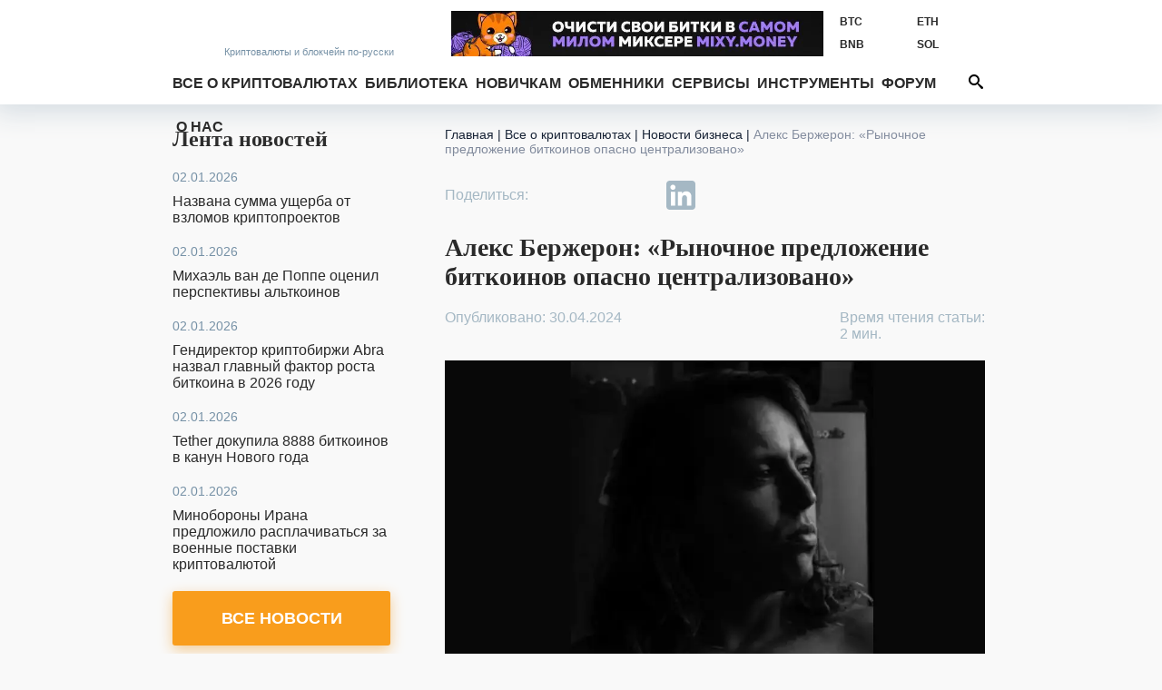

--- FILE ---
content_type: text/html; charset=utf-8
request_url: https://bits.media/aleks-berzheron-rynochnoe-predlozhenie-bitkoinov-opasno-tsentralizovano/
body_size: 15920
content:
<!DOCTYPE html>
<html lang="ru">
<head prefix="og: http://ogp.me/ns# fb: http://ogp.me/ns/fb# article: http://ogp.me/ns/article#">
	<link rel="shortcut icon" href="/favicon.ico" type="image/x-icon">
    <link rel="icon" href="/favicon.svg" type="image/svg+xml" sizes="120x120">

	<link rel="preconnect" href="https://mc.yandex.ru">
	<link rel="preconnect" href="https://mc.webvisor.org">
    <link rel="dns-prefetch" href="https://mc.yandex.ru">
    <link rel="dns-prefetch" href="https://mc.webvisor.org">

	<link rel="preconnect" href="https://cdn.jsdelivr.net/npm/yandex-metrica-watch/tag.js">
	<link rel="dns-prefetch" href="https://cdn.jsdelivr.net/npm/yandex-metrica-watch/tag.js">
	<link rel="preconnect" href="//www.google-analytics.com/">
	<link rel="dns-prefetch" href="//www.google-analytics.com/">
	<title>Алекс Бержерон: «Рыночное предложение биткоинов опасно централизовано» - Bits Media</title>

	<meta http-equiv="Content-Type" content="text/html; charset=UTF-8" />
<meta name="description" content="Алекс Бержерон: «Рыночное предложение биткоинов опасно централизовано»" />
<script data-skip-moving="true">(function(w, d) {var v = w.frameCacheVars = {"CACHE_MODE":"HTMLCACHE","storageBlocks":[],"dynamicBlocks":{"y0XwfU":"d41d8cd98f00","Hi6znE":"d41d8cd98f00","subscribe-form":"9be925c4b33c","2DJmFo":"d41d8cd98f00","ALOAcH":"d41d8cd98f00","Zg1Ab0":"d41d8cd98f00","MoecjV":"d41d8cd98f00","mC1eNv":"d41d8cd98f00","lQF6VC":"d41d8cd98f00","NBkVCP":"d41d8cd98f00","vhh5NV":"d41d8cd98f00","2io3mK":"d41d8cd98f00","SyEEG1":"d41d8cd98f00","pVYwEG":"d41d8cd98f00","2BYcdT":"d41d8cd98f00","uMP05O":"d41d8cd98f00","hG8wzQ":"d41d8cd98f00","bB3l5w":"d41d8cd98f00","3edcRS":"d41d8cd98f00"},"AUTO_UPDATE":true,"AUTO_UPDATE_TTL":120,"version":2};var inv = false;if (v.AUTO_UPDATE === false){if (v.AUTO_UPDATE_TTL && v.AUTO_UPDATE_TTL > 0){var lm = Date.parse(d.lastModified);if (!isNaN(lm)){var td = new Date().getTime();if ((lm + v.AUTO_UPDATE_TTL * 1000) >= td){w.frameRequestStart = false;w.preventAutoUpdate = true;return;}inv = true;}}else{w.frameRequestStart = false;w.preventAutoUpdate = true;return;}}var r = w.XMLHttpRequest ? new XMLHttpRequest() : (w.ActiveXObject ? new w.ActiveXObject("Microsoft.XMLHTTP") : null);if (!r) { return; }w.frameRequestStart = true;var m = v.CACHE_MODE; var l = w.location; var x = new Date().getTime();var q = "?bxrand=" + x + (l.search.length > 0 ? "&" + l.search.substring(1) : "");var u = l.protocol + "//" + l.host + l.pathname + q;r.open("GET", u, true);r.setRequestHeader("BX-ACTION-TYPE", "get_dynamic");r.setRequestHeader("X-Bitrix-Composite", "get_dynamic");r.setRequestHeader("BX-CACHE-MODE", m);r.setRequestHeader("BX-CACHE-BLOCKS", v.dynamicBlocks ? JSON.stringify(v.dynamicBlocks) : "");if (inv){r.setRequestHeader("BX-INVALIDATE-CACHE", "Y");}try { r.setRequestHeader("BX-REF", d.referrer || "");} catch(e) {}if (m === "APPCACHE"){r.setRequestHeader("BX-APPCACHE-PARAMS", JSON.stringify(v.PARAMS));r.setRequestHeader("BX-APPCACHE-URL", v.PAGE_URL ? v.PAGE_URL : "");}r.onreadystatechange = function() {if (r.readyState != 4) { return; }var a = r.getResponseHeader("BX-RAND");var b = w.BX && w.BX.frameCache ? w.BX.frameCache : false;if (a != x || !((r.status >= 200 && r.status < 300) || r.status === 304 || r.status === 1223 || r.status === 0)){var f = {error:true, reason:a!=x?"bad_rand":"bad_status", url:u, xhr:r, status:r.status};if (w.BX && w.BX.ready && b){BX.ready(function() {setTimeout(function(){BX.onCustomEvent("onFrameDataRequestFail", [f]);}, 0);});}w.frameRequestFail = f;return;}if (b){b.onFrameDataReceived(r.responseText);if (!w.frameUpdateInvoked){b.update(false);}w.frameUpdateInvoked = true;}else{w.frameDataString = r.responseText;}};r.send();var p = w.performance;if (p && p.addEventListener && p.getEntries && p.setResourceTimingBufferSize){var e = 'resourcetimingbufferfull';var h = function() {if (w.BX && w.BX.frameCache && w.BX.frameCache.frameDataInserted){p.removeEventListener(e, h);}else {p.setResourceTimingBufferSize(p.getEntries().length + 50);}};p.addEventListener(e, h);}})(window, document);</script>
<script data-skip-moving="true">(function(w, d, n) {var cl = "bx-core";var ht = d.documentElement;var htc = ht ? ht.className : undefined;if (htc === undefined || htc.indexOf(cl) !== -1){return;}var ua = n.userAgent;if (/(iPad;)|(iPhone;)/i.test(ua)){cl += " bx-ios";}else if (/Windows/i.test(ua)){cl += ' bx-win';}else if (/Macintosh/i.test(ua)){cl += " bx-mac";}else if (/Linux/i.test(ua) && !/Android/i.test(ua)){cl += " bx-linux";}else if (/Android/i.test(ua)){cl += " bx-android";}cl += (/(ipad|iphone|android|mobile|touch)/i.test(ua) ? " bx-touch" : " bx-no-touch");cl += w.devicePixelRatio && w.devicePixelRatio >= 2? " bx-retina": " bx-no-retina";if (/AppleWebKit/.test(ua)){cl += " bx-chrome";}else if (/Opera/.test(ua)){cl += " bx-opera";}else if (/Firefox/.test(ua)){cl += " bx-firefox";}ht.className = htc ? htc + " " + cl : cl;})(window, document, navigator);</script>

<link href="/bitrix/js/ui/design-tokens/dist/ui.design-tokens.min.css?172114264923463" type="text/css"  rel="stylesheet" />
<link href="/bitrix/js/ui/fonts/opensans/ui.font.opensans.min.css?16754543592320" type="text/css"  rel="stylesheet" />
<link href="/bitrix/js/main/popup/dist/main.popup.bundle.min.css?174949588626598" type="text/css"  rel="stylesheet" />
<link href="/bitrix/cache/css/s1/bits.media/page_6e7c2aa3036429111d31e8caa9cbe206/page_6e7c2aa3036429111d31e8caa9cbe206_v1.css?1749495760229" type="text/css"  rel="stylesheet" />
<link href="/bitrix/cache/css/s1/bits.media/template_41dea404adb00a681d138945abe77b84/template_41dea404adb00a681d138945abe77b84_v1.css?1749495760142490" type="text/css"  data-template-style="true" rel="stylesheet" />






<link href="https://bits.media/aleks-berzheron-rynochnoe-predlozhenie-bitkoinov-opasno-tsentralizovano/" rel="canonical"/>
<link href="https://bits.media/aleks-berzheron-rynochnoe-predlozhenie-bitkoinov-opasno-tsentralizovano/?amp" rel="amphtml"  />
<link rel="preload" as="image" href="https://bits.media/upload/dev2fun.imagecompress/webp/iblock/b1e/7nr20cef5yyh7vgzp5mg2jacf2kas6lg/aleks_berzheron_rynochnoe_predlozhenie_bitkoinov_opasno_tsentralizovano.webp" />
<meta name="twitter:site" content="@bits_media">
<meta name="twitter:image" content="https://bits.media/upload/dev2fun.imagecompress/webp/iblock/b1e/7nr20cef5yyh7vgzp5mg2jacf2kas6lg/aleks_berzheron_rynochnoe_predlozhenie_bitkoinov_opasno_tsentralizovano.webp">
<meta property="og:image" content="https://bits.media/upload/dev2fun.imagecompress/webp/iblock/b1e/7nr20cef5yyh7vgzp5mg2jacf2kas6lg/aleks_berzheron_rynochnoe_predlozhenie_bitkoinov_opasno_tsentralizovano.webp">
<meta property="og:image:secure_url" content="https://bits.media/upload/dev2fun.imagecompress/webp/iblock/b1e/7nr20cef5yyh7vgzp5mg2jacf2kas6lg/aleks_berzheron_rynochnoe_predlozhenie_bitkoinov_opasno_tsentralizovano.webp">
<meta property="og:image:type" content="image/jpg">
<meta property="og:image:width" content="900">
<meta property="og:image:height" content="506">
<meta name="twitter:card" content="summary_large_image">
<meta property="og:type" content="article">
<meta name="article:section" content="Бизнес">
<meta name="article:published_time" content="2024-04-30T15:42:18+03:00">
<meta name="article:modified_time" content="2024-04-30T15:42:18+03:00">
<meta name="article:tag" content="https://bits.media, Биткоин,  Майнинг пул,  Майнинг,  BitMEX,  Coinbase,  F2Pool,  Binance,  Braiins,  Хешрейт,  Poolin">
<meta name="article:author" content="Демури Гойтиев">
<meta property="vk:image" content="https://bits.media/upload/dev2fun.imagecompress/webp/iblock/b1e/7nr20cef5yyh7vgzp5mg2jacf2kas6lg/aleks_berzheron_rynochnoe_predlozhenie_bitkoinov_opasno_tsentralizovano.webp">
<meta property="og:title" content="Алекс Бержерон: «Рыночное предложение биткоинов опасно централизовано»">
<meta name="twitter:title" content="Алекс Бержерон: «Рыночное предложение биткоинов опасно централизовано»">
<meta name="twitter:description" content="Алекс Бержерон: «Рыночное предложение биткоинов опасно централизовано»">
<meta property="og:description" content="Алекс Бержерон: «Рыночное предложение биткоинов опасно централизовано»">
<meta property="og:url" content="https://bits.media/aleks-berzheron-rynochnoe-predlozhenie-bitkoinov-opasno-tsentralizovano/">

	<meta name="viewport" id="viewport" content="width=device-width, initial-scale=1, minimal-ui">
	<meta http-equiv="X-UA-Compatible" content="IE=edge">
	<link rel="alternate" type="application/rss+xml" title="Bits.media RSS Feed" href="https://bits.media/rss2/" />
	
	    <link rel="preload" href="/local/templates/bits.media/fonts/google/roboto/v20/KFOmCnqEu92Fr1Mu5mxKOzY.woff2" as="font" type="font/woff2" crossorigin="anonymous">
    <link rel="preload" href="/local/templates/bits.media/fonts/google/roboto/v20/KFOlCnqEu92Fr1MmWUlfABc4EsA.woff2" as="font" type="font/woff2" crossorigin="anonymous">
    <link rel="preload" href="/local/templates/bits.media/fonts/google/roboto/v20/KFOmCnqEu92Fr1Mu4mxK.woff2" as="font" type="font/woff2" crossorigin="anonymous">
    <link rel="preload" href="/local/templates/bits.media/fonts/google/roboto/v20/KFOlCnqEu92Fr1MmWUlfBBc4.woff2" as="font" type="font/woff2" crossorigin="anonymous">

    <link rel="preload" href="/local/templates/bits.media/fonts/google/ubuntu/v15/4iCv6KVjbNBYlgoCxCvjtGyNL4U.woff2" as="font" type="font/woff2" crossorigin="anonymous">
    <link rel="preload" href="/local/templates/bits.media/fonts/google/ubuntu/v15/4iCv6KVjbNBYlgoCxCvjsGyN.woff2" as="font" type="font/woff2" crossorigin="anonymous">

    
	
				<!-- Google Tag Manager -->
				<!-- End Google Tag Manager -->
	</head>
<body >
			<!-- Google Tag Manager (noscript) -->
		<noscript><iframe src="https://www.googletagmanager.com/ns.html?id=GTM-KNSHMSV"
		height="0" width="0" style="display:none;visibility:hidden"></iframe></noscript>
		<!-- End Google Tag Manager (noscript) -->
	
<header>
	<div class="wo">
		<a href="/" class="logo">
			<span></span>
			<span><span>Криптовалюты</span><span> и блокчейн по-русски</span></span>
		</a>
				<div class="rates trader-line__items">
				<div class="rates-item trader-line__item" data-cryptocurrency-code="BTC">
						<a href="https://bits.media/price/btc/usdt/">
				<div class="rates-label trader-line__item-status-change rates-">BTC</div>
				<div class="rates-value trader-line__item-price"></div>
			</a>
		</div>
				<div class="rates-item trader-line__item" data-cryptocurrency-code="ETH">
						<a href="https://bits.media/price/eth/usdt/">
				<div class="rates-label trader-line__item-status-change rates-">ETH</div>
				<div class="rates-value trader-line__item-price"></div>
			</a>
		</div>
				<div class="rates-item trader-line__item" data-cryptocurrency-code="BNB">
						<a href="https://bits.media/price/bnb/usdt/">
				<div class="rates-label trader-line__item-status-change rates-">BNB</div>
				<div class="rates-value trader-line__item-price"></div>
			</a>
		</div>
				<div class="rates-item trader-line__item" data-cryptocurrency-code="SOL">
						<a href="https://bits.media/price/sol/usdt/">
				<div class="rates-label trader-line__item-status-change rates-">SOL</div>
				<div class="rates-value trader-line__item-price"></div>
			</a>
		</div>
				<div class="rates-item trader-line__item" data-cryptocurrency-code="DOT">
						<a href="https://bits.media/price/dot/usdt/">
				<div class="rates-label trader-line__item-status-change rates-">DOT</div>
				<div class="rates-value trader-line__item-price"></div>
			</a>
		</div>
				<div class="rates-item trader-line__item" data-cryptocurrency-code="DOGE">
						<a href="https://bits.media/price/doge/usdt/">
				<div class="rates-label trader-line__item-status-change rates-">DOGE</div>
				<div class="rates-value trader-line__item-price"></div>
			</a>
		</div>
			</div>
			<div id="sticky-box">
			<div id="bt-menu">☰</div>
			<div class="main-nav" id="main-nav">
									<a href="/" class="small-logo"></a>
								<ul class="mmain" itemscope itemtype="https://www.schema.org/SiteNavigationElement">
    	<li class="has-sub">
		<a href="/cryptocurrency/" itemprop="url">Все о криптовалютах</a>
		<div>
			<ul>
        			<li><a href="/russia/" itemprop="url">В России</a></li>
					<li><a href="/bitcoin/" itemprop="url">Биткоин</a></li>
					<li><a href="/mining/" itemprop="url"> Майнинг</a></li>
					<li><a href="/blockchain/" itemprop="url">Блокчейн</a></li>
					<li><a href="/ico/" itemprop="url">ICO и токены</a></li>
					<li><a href="/forks/" itemprop="url">Форки и альткоины</a></li>
					<li><a href="/security/" itemprop="url">Безопасность</a></li>
					<li><a href="/business/" itemprop="url">Бизнес</a></li>
					<li><a href="/politics/" itemprop="url">Политика</a></li>
					<li><a href="/events/" itemprop="url">Мероприятия</a></li>
					<li><a href="/quiz/" itemprop="url">Квизы</a></li>
					<li><a href="/pr/" itemprop="url">PR</a></li>
		</ul></div> <svg class="ico ico-icon"><use xlink:href="/img/ico.svg#ico-down"></use></svg></li>	<li class="has-sub">
		<a href="/library/" itemprop="url">Библиотека</a>
		<div>
			<ul>
        			<li><a href="/basics/" itemprop="url">Основы</a></li>
					<li><a href="/technologies/" itemprop="url">Технологии</a></li>
					<li><a href="/tokens/" itemprop="url">Контракты и токены</a></li>
					<li><a href="/trading/" itemprop="url">Трейдинг</a></li>
					<li><a href="/history/" itemprop="url">История</a></li>
					<li><a href="/interview/" itemprop="url">Интервью</a></li>
					<li><a href="/other/" itemprop="url">Разное</a></li>
		</ul></div> <svg class="ico ico-icon"><use xlink:href="/img/ico.svg#ico-down"></use></svg></li>	<li class="has-sub">
		<a href="/beginner/" itemprop="url">Новичкам</a>
		<div>
			<ul>
        			<li><a href="/chto-takoe-bitcoin/" itemprop="url">Что такое Биткоин</a></li>
					<li><a href="/faq/" itemprop="url">Биткоин FAQ</a></li>
					<li><a href="/faq-mining/" itemprop="url">FAQ по майнингу</a></li>
					<li><a href="/kak-kupit-ili-poluchit-bitkoiny/" itemprop="url">Как получить биткоины</a></li>
					<li><a href="/chto-takoe-forki-i-altkoiny-samoe-prostoe-obyasnenie/" itemprop="url">Альткоины и форки</a></li>
					<li><a href="/myths-bitcoin/" itemprop="url">Мифы о Биткоине</a></li>
					<li><a href="/crypto-dictionary/" itemprop="url">Словарь</a></li>
		</ul></div> <svg class="ico ico-icon"><use xlink:href="/img/ico.svg#ico-down"></use></svg></li>			<li><a href="https://exchanger.bits.media/" itemprop="url">Обменники</a></li>
			<li class="has-sub">
		<a href="/services/" itemprop="url">Сервисы</a>
		<div>
			<ul>
        			<li><a href="/exchange/" itemprop="url">Биржи</a></li>
					<li><a href="/online_wallet/" itemprop="url">Онлайн кошельки</a></li>
		</ul></div> <svg class="ico ico-icon"><use xlink:href="/img/ico.svg#ico-down"></use></svg></li>	<li class="has-sub">
		<a href="javascript:void(0);" itemprop="url">Инструменты</a>
		<div>
			<ul>
        			<li><a href="/calculator/bitcoin/" itemprop="url">Калькулятор</a></li>
					<li><a href="/fee/bitcoin/" itemprop="url">Комиссия биткоина</a></li>
					<li><a href="/converter/" itemprop="url">Конвертер</a></li>
					<li><a href="/hashrate/" itemprop="url">Хешрейт</a></li>
					<li><a href="/difficulty/bitcoin/" itemprop="url">Сложность сети биткоин</a></li>
					<li><a href="/halving/" itemprop="url">Халвинг таймер</a></li>
					<li><a href="/files/" itemprop="url">Файлы</a></li>
		</ul></div> <svg class="ico ico-icon"><use xlink:href="/img/ico.svg#ico-down"></use></svg></li>			<li><a href="https://forum.bits.media/" itemprop="url">Форум</a></li>
					<li><a href="/about/" itemprop="url">О нас</a></li>
		<li>			</ul>
	<form action="https://bits.media/search/index.php" id="main-nav">
		<input id="title-search-input" type="text" name="q" placeholder="Поиск по сайту"
			   value="" autocomplete="off">
		<button type="submit" id="btn-search" name="s"><svg class="ico ico-search"><use xlink:href="/img/ico.svg#ico-search"></use></svg></button>
		<button type="button" id="open-search">
			<svg class="ico ico-search"><use xlink:href="/img/ico.svg#ico-search"></use></svg>
			<svg class="ico ico-close"><use xlink:href="/img/ico.svg#ico-close"></use></svg>
		</button>
	</form>
			</div>
		</div>
		<style>.d-none{display: none!important;}
</style>
<div class="soc-cont">
	<ul class="soc-box">
		<li><a target="_blank" href="https://vk.com/bitcoinrus" rel="noopener nofollow"><svg class="ico ico-vk"><use xlink:href="/img/icov2.svg#ico-vk"></use></svg></a></li>
		<li class="d-none-"><a target="_blank" href="https://www.facebook.com/Bitsmedia.News/" rel="noopener nofollow"><svg class="ico ico-fb"><use xlink:href="/img/icov2.svg#ico-fb"></use></svg></a></li>
		<li class="d-none-"><a target="_blank" href="https://twitter.com/bits_media" rel="noopener nofollow"><svg class="ico ico-tw"><use xlink:href="/img/icov2.svg#ico-tw"></use></svg></a></li>
		<li><a target="_blank" href=" https://t.me/bitsmedia" rel="noopener nofollow"><svg class="ico ico-tg"><use xlink:href="/img/icov2.svg#ico-tg"></use></svg></a></li>
				<li><a target="_blank" href="https://www.youtube.com/channel/UCyaEyv_0C6SASgvPCqHhP0w" rel="noopener nofollow"><svg class="ico ico-youtube"><use xlink:href="/img/icov2.svg#ico-youtube"></use></svg></li></a>
	</ul>
</div>

		
<div class="places place-top place-click" data-id="655">
	<div id="bxdynamic_y0XwfU_start" style="display:none"></div><div id="bxdynamic_y0XwfU_end" style="display:none"></div></div>
	</div>
	<div class="mob-shadow"></div>
</header>
<section class="wo main mainbox">
			<div class="side side-left">
	 <div class="news-line">
    <div class="news-line-title"><a href="https://bits.media/news/">Лента новостей</a></div>
        <div id="bxdynamic_Hi6znE_start" style="display:none"></div><div id="bxdynamic_Hi6znE_end" style="display:none"></div></div>

    <style>.d-none{display: none!important;}
</style>
<div class="soc-cont">
	<ul class="soc-box">
		<li><a target="_blank" href="https://vk.com/bitcoinrus" rel="noopener nofollow"><svg class="ico ico-vk"><use xlink:href="/img/icov2.svg#ico-vk"></use></svg></a></li>
		<li class="d-none-"><a target="_blank" href="https://www.facebook.com/Bitsmedia.News/" rel="noopener nofollow"><svg class="ico ico-fb"><use xlink:href="/img/icov2.svg#ico-fb"></use></svg></a></li>
		<li class="d-none-"><a target="_blank" href="https://twitter.com/bits_media" rel="noopener nofollow"><svg class="ico ico-tw"><use xlink:href="/img/icov2.svg#ico-tw"></use></svg></a></li>
		<li><a target="_blank" href=" https://t.me/bitsmedia" rel="noopener nofollow"><svg class="ico ico-tg"><use xlink:href="/img/icov2.svg#ico-tg"></use></svg></a></li>
				<li><a target="_blank" href="https://www.youtube.com/channel/UCyaEyv_0C6SASgvPCqHhP0w" rel="noopener nofollow"><svg class="ico ico-youtube"><use xlink:href="/img/icov2.svg#ico-youtube"></use></svg></li></a>
	</ul>
</div>

    	<!-- <a id="subs"></a> -->
<style>
.rc-anchor-normal .rc-anchor-pt {text-align: left!important;}
.g-recaptcha {
    transform:scale(1);
    -webkit-transform:scale(1);
    transform-origin:0 0;
    -webkit-transform-origin:0 0;
    float: none;
}
.recaptcha{
    margin-left: auto;
    margin-right: auto;
    width: max-content;
    margin-top: 15px;
    margin-bottom: 15px;
}
.popup-window-close-icon {
    right: 5px;
    top: 5px;
    background-color: white;
    opacity: 1;
}
.text-center{text-align: center;}
.subscribe-form-news {border: 0;}

@media screen and (max-width: 639px){
.subscribe-form-news {
    box-shadow: 0 2px 8px 1px #d3dbe1;
    margin: 0 0 0 0;
}
.subscribe-form-news input {color: #2A2A2A;}
.subscribe-form-news .sub-h1, .subscribe-form-news:before, .subscribe-form-news:after {
 display: block;
 color: #2A2A2A;
}}
@media screen and (max-width: 619px){
#rc-imageselect, .g-recaptcha {
    transform:scale(1);
    -webkit-transform:scale(1);
    transform-origin:0 0;
    -webkit-transform-origin:0 0;
    width: 307px;
    }
.recaptcha{
    margin-left:0;
    margin-right:0;
    width: 180px;
    margin-top: 10px;
    margin-bottom: 0;
}
}
</style>
<div id="hideBlock" style="display:none;">
</div>
	<div class="subscribe-form-news" id="subscribe-form">
					<div class="sub-h1">Не пропустите важное!</div>
					<div class="sub-h2">Подпишитесь на нашу рассылку новостей:</div>
			<form action="/aleks-berzheron-rynochnoe-predlozhenie-bitkoinov-opasno-tsentralizovano/?CODE=aleks-berzheron-rynochnoe-predlozhenie-bitkoinov-opasno-tsentralizovano%2F%3Fbxrand%3D1767183576261#subs" method="post">
				<input type="hidden" name="sessid" id="sessid" value="" />				<input type="hidden" name="sender_subscription" value="add">
				<input type="hidden" name="SENDER_SUBSCRIBE_RUB_ID[]" value="4">
				<div class="placeholder-wrap js-placeholder">
					<div class="placeholder-hold">Введите ваш e-mail</div>
					<input type="email" name="SENDER_SUBSCRIBE_EMAIL" size="20" value="" required oninvalid="this.setCustomValidity('Пожалуйста, напишите свой емайл')" onchange="this.setCustomValidity('')" >
				</div>
				<div class="btns">
                                        <div class="recaptcha">
                                                                                        </div>
                                </div>
				<div class="sub-btns">
					<button type="submit">ПОДПИСАТЬСЯ<svg class="ico"><use xlink:href="/img/ico.svg#ico-send"></use></svg></button>
				</div>
			</form>
			</div>
	<div class="double-place">
        <div id="bxdynamic_2DJmFo_start" style="display:none"></div><div id="bxdynamic_2DJmFo_end" style="display:none"></div>        <div id="bxdynamic_ALOAcH_start" style="display:none"></div><div id="bxdynamic_ALOAcH_end" style="display:none"></div>	</div>
    	<div class="news-line" id="rssBox" style="display:none">
		<div class="news-line-title">Новое на форуме</div>
		<div id='rssFieldData'></div>
	</div>
	<div class="double-place">
        <div id="bxdynamic_Zg1Ab0_start" style="display:none"></div><div id="bxdynamic_Zg1Ab0_end" style="display:none"></div>        <div id="bxdynamic_MoecjV_start" style="display:none"></div><div id="bxdynamic_MoecjV_end" style="display:none"></div>	</div>
</div>
			<div class="main-col">
			<ul class="breadcrumb" itemscope itemtype="https://schema.org/BreadcrumbList"><li itemprop="itemListElement" itemscope itemtype="https://schema.org/ListItem"><a href="/" itemprop="item"><span itemprop="name">Главная</span></a><span class="divider px-1"> | </span><meta itemprop="position" content="1" /></li><li itemprop="itemListElement" itemscope itemtype="https://schema.org/ListItem"><a href="/cryptocurrency/" title="Все о криптовалютах" itemprop="item"><span itemprop="name">Все о криптовалютах</span></a><span class="divider px-1"> | </span><meta itemprop="position" content="2" /></li><li itemprop="itemListElement" itemscope itemtype="https://schema.org/ListItem"><a href="/business/" title="Новости бизнеса" itemprop="item"><span itemprop="name">Новости бизнеса</span></a><span class="divider px-1"> | </span><meta itemprop="position" content="3" /></li><li itemprop="itemListElement" itemscope itemtype="https://schema.org/ListItem"><span itemprop="name">Алекс Бержерон: «Рыночное предложение биткоинов опасно централизовано»</span><meta itemprop="position" content="4" /></li></ul><style>.twitter-tweet{margin-left: auto; margin-right: auto;}</style>
<div class="infinite-container">
	<div
		class="article-page infinite-item page-no-copy"
		data-item-id="885050"
		data-item-detail-page-url="/aleks-berzheron-rynochnoe-predlozhenie-bitkoinov-opasno-tsentralizovano/"
		id="item_id_885050"
		data-item-title="Алекс Бержерон: «Рыночное предложение биткоинов опасно централизовано»  - Bits Media"
        itemid="https://bits.media/aleks-berzheron-rynochnoe-predlozhenie-bitkoinov-opasno-tsentralizovano/" itemscope itemtype="http://schema.org/NewsArticle"
    >

        <meta itemprop="mainEntityOfPage" content="https://bits.media/aleks-berzheron-rynochnoe-predlozhenie-bitkoinov-opasno-tsentralizovano/">
        <meta itemprop="genre" content="news"/>
        <div itemprop="publisher" itemscope itemtype="https://schema.org/Organization">
            <link itemprop="url" href="https://bits.media/">
            <meta itemprop="name" content="bits.media">
            <meta itemprop="description" content="Новости криптовалют, финтеха, блокчейна, майнинга, DeFi. Обзоры майнеров, курсы биткоина, форков и альткоинов, калькулятор биткоин.">
            <div itemprop="logo" itemscope itemtype="https://www.schema.org/ImageObject">
                <link itemprop="url" href="/upload/dev2fun.imagecompress/webp/local/templates//images/bits3.webp">
                <link itemprop="contentUrl" href="/upload/dev2fun.imagecompress/webp/local/templates//images/bits3.webp">
            </div>
        </div>

        <div class="article-top">
            <div class="share-wrapper-top-article">
                <style>.d-none{display: none;}</style>
	<div class="item-row share42init">
			<span id="share42">
				<span class="share42-item">
					<a
						rel="nofollow"
						href="#"
						class="fb"
						data-count="fb"
						onclick="window.open('//www.facebook.com/sharer/sharer.php?u=https://bits.media/aleks-berzheron-rynochnoe-predlozhenie-bitkoinov-opasno-tsentralizovano/', '_blank', 'scrollbars=0, resizable=1, menubar=0, left=100, top=100, width=550, height=440, toolbar=0, status=0');return false"
						title="Поделиться в Facebook"
						target="_blank"
					></a>
				</span>
				<span class="share42-item ">
					<a
						rel="nofollow"
						href="#"
						class="tw"
						data-count="tw"
						onclick="window.open('//twitter.com/intent/tweet?text=Алекс Бержерон: «Рыночное предложение биткоинов опасно централизовано»&url=https://bits.media/aleks-berzheron-rynochnoe-predlozhenie-bitkoinov-opasno-tsentralizovano/', '_blank', 'scrollbars=0, resizable=1, menubar=0, left=100, top=100, width=550, height=440, toolbar=0, status=0');return false"
						title="Добавить в Twitter"
						target="_blank"
					></a>
				</span>
				<span class="share42-item">
					<a
						rel="nofollow"
						href="#"
						class="tg"
						data-count="tg"
						onclick="window.open('//t.me/share/url?text=Алекс Бержерон: «Рыночное предложение биткоинов опасно централизовано»&url=https://bits.media/aleks-berzheron-rynochnoe-predlozhenie-bitkoinov-opasno-tsentralizovano/', '_blank', 'scrollbars=0, resizable=1, menubar=0, left=100, top=100, width=550, height=440, toolbar=0, status=0');return false"
						title="Добавить в Telegram"
						target="_blank"
					></a>
				</span>
				<span class="share42-item">
					<a
						rel="nofollow"
						href="#"
						class="linkedin"
						data-count="linkedin"
						onclick="window.open('//www.linkedin.com/shareArticle?mini=true&url=https://bits.media/aleks-berzheron-rynochnoe-predlozhenie-bitkoinov-opasno-tsentralizovano/', '_blank', 'scrollbars=0, resizable=1, menubar=0, left=100, top=100, width=550, height=440, toolbar=0, status=0');return false"
						title="Добавить в Linkedin"
						target="_blank">
							<svg><use xlink:href="/img/ico.svg#ico-linkedin"></use></svg>
					</a>
				</span>
				<span class="share42-item">
					<a
						rel="nofollow"
						href="#"
						class="vk"
						data-count="vk"
						onclick="window.open('//vk.com/share.php?url=https://bits.media/aleks-berzheron-rynochnoe-predlozhenie-bitkoinov-opasno-tsentralizovano/&title=Алекс Бержерон: «Рыночное предложение биткоинов опасно централизовано»', '_blank', 'scrollbars=0, resizable=1, menubar=0, left=100, top=100, width=550, height=440, toolbar=0, status=0');return false"
						title="Поделиться В Контакте"
						target="_blank"
					></a>
				</span>
				<span class="share42-item">
					<a
						rel="nofollow"
						href="#"
						class="reddit"
						data-count="reddit"
						onclick="window.open('//www.reddit.com/submit?url=https://bits.media/aleks-berzheron-rynochnoe-predlozhenie-bitkoinov-opasno-tsentralizovano/&title=Алекс Бержерон: «Рыночное предложение биткоинов опасно централизовано»', '_blank', 'scrollbars=0, resizable=1, menubar=0, left=100, top=100, width=550, height=440, toolbar=0, status=0');return false"
						title="Поделиться в Reddit"
						target="_blank"
					></a>
				</span>
			</span>
	</div>
            </div>
			<div class="js-back" style="clear: both">
				<a class="js-b icon icon-left">
					<svg class="ico ico-icon">
						<use xlink:href="/img/ico.svg#ico-left"></use>
					</svg>
				</a>
				<h1 itemprop="headline" class="headline">Алекс Бержерон: «Рыночное предложение биткоинов опасно централизовано»</h1>
			</div>
		</div>
		<div class="article-page-wraapper-share--author">
			<div class="wrapper-article-date" style="line-height: inherit;">
				<span class="article-date published" itemprop="datePublished" content="2024-04-30T15:42:18+03:00">Опубликовано: 30.04.2024								</span>
                <meta itemprop="dateModified" content="2024-04-30T15:42:18+03:00">
            </div>
							<div class="article-author">
					<span class="article-date time-to-read">Время чтения статьи: <br>2 мин.</span>
				</div>
	        		</div>
		<div style="clear: both;"></div>
        
			<img
                    class="article-picture"
                    border="0"
                    width="900"
                    height="506"
                    src="[data-uri]"
                    data-lazy-src="/upload/dev2fun.imagecompress/webp/iblock/b1e/7nr20cef5yyh7vgzp5mg2jacf2kas6lg/aleks_berzheron_rynochnoe_predlozhenie_bitkoinov_opasno_tsentralizovano.webp"
                    alt="Алекс Бержерон: «Рыночное предложение биткоинов опасно централизовано»"
                    title="Алекс Бержерон: «Рыночное предложение биткоинов опасно централизовано»"
                    itemprop="image" content="/upload/dev2fun.imagecompress/webp/iblock/b1e/7nr20cef5yyh7vgzp5mg2jacf2kas6lg/aleks_berzheron_rynochnoe_predlozhenie_bitkoinov_opasno_tsentralizovano.webp"
            />
                                        <div class="sponsor mnenie">
                                                        </div>
        
        <div itemprop="articleBody" class="articleBody">
	        				<div class="first-p">Тенденция к централизации майнинга биткоинов стала результатом многолетней конкуренции на рынке цифровых активов и теперь представляет угрозу, объявил криптоаналитик.</div>
	        	        <p>
	 Мощности майнинга биткоинов оказываются в руках нескольких крупных игроков рынка,&nbsp;считает Алекс Бержерон (Alex Bergeron).
</p>
<p>
	 Чтобы добиться конкурентного преимущества, отдельные майнеры начали формировать пулы, объединять вычислительные мощности и делиться заработанным вознаграждением. В результате более богатые и крупнейшие пулы стали быстрее внедрять новейшие технологии майнинга, оттесняя конкурентов. Например, на долю пула Foundry USA?&nbsp;<a target="_blank" href="https://www.blockchain.com/explorer/charts/pools">приходится</a>&nbsp;около 25% хэшрейта сети Биткоина.
</p>
<p>
	 Американская криптовалютная биржа Coinbase обслуживает как минимум девять майнинг пулов, включая AntPool, F2Pool, Binance Pool, Braiins, btccom, SECPOOL и Poolin, которые в совокупности дают около 50% общего хешрейта сети Биткоина.
</p>
<p>
 <img alt="795.png" src="/upload/dev2fun.imagecompress/webp/medialibrary/92a/ajsx92nuh3ei63tsnej1yk9ab9zri2yf/795.webp" title="795.png"><br>
</p>
<p>
	 Организации, подобные Coinbase, обладающие значительным контролем над мощностью и результатами майнинга, могут опосредованно либо напрямую влиять на функционирование протокола, потенциально изменять его в своих интересах, цензурировать транзакции и влиять на рыночные цены, беспокоится аналитик.&nbsp;
</p>
<p>
	 Опасения Алекса Бержерона разделяет команда экспертов BitMEX Research.
</p>
<blockquote>
	<p>
		 «Такой уровень централизации действует как палка о двух концах. Он может способствовать экономической эффективности и стабильности операций по добыче цифровых активов, но&nbsp;также передает огромное количество власти в руки немногих, потенциально подрывая доверие и принцип децентрализации, на котором был построен Биткоин», — <a target="_blank" href="https://blog.bitmex.com/pow-centralisation-hysteria-what-size-war-chest-is-required/">делают</a>
		выводы в BitMEX Research.
	</p>
</blockquote>
<p>
 <img alt="797.png" src="/upload/dev2fun.imagecompress/webp/medialibrary/a45/cgarguhlkwa6denucfqmlpqqfgentsxg/797.webp" title="797.png"><br>
</p>
<p>
	 Сейчас хешрейт сети Биткоина <a target="_blank" href="https://www.bits.media/hashrate/bitcoin/">составляет</a> 651,9 Эх/с. По сравнению с предыдущим периодом рост хешрейта сети составил около 11%.
</p>	                </div>

		<div class="article-info">
							<div class="article-author">
					<div class="img"><img src="/upload/dev2fun.imagecompress/webp/resize_cache/main/873/198_198_240cd750bba9870f18aada2478b24840a/Demuri-Goytiev-2.webp" width="50" height="50"></div>
                    <div class="article-author-wrapper-label-and-name">
                        <div class="label">Автор</div>
                        <div class="name" itemprop="author"><a href="/author/demgo/">Демури Гойтиев</a></div>
                    </div>
					<div class="">Автор статей об индустрии криптовалют и блокчейне. Экономист, эксперт в области экономики, финансов и банковских платежных систем. Криптоэнтузиаст.					</div>
				</div>
	        							<div class="article-author" style="border:solid 1px;padding: 10px;">
					<div class="img"><img src="/upload/dev2fun.imagecompress/webp/resize_cache/main/385/198_198_240cd750bba9870f18aada2478b24840a/Aleksey-Dmitriev.webp" width="50" height="50"></div>
                    <div class="article-author-wrapper-label-and-name">
                        <div class="label">Проверено экспертом:</div>
                        <div class="name" itemprop="author"><a href="/author/alxdm/">Алексей Дмитриев</a></div>
                    </div>
					<div class="">Редактор с семнадцатилетним стажем, успел поработать на «Коммерсантъ»,&nbsp;«Фонтанку» и еще десяток изданий, создавал собственные нишевые и выводил на новый уровень крупные медиа.&nbsp;					</div>
				</div>
	                    <div id="bxdynamic_mC1eNv_start" style="display:none"></div><div id="bxdynamic_mC1eNv_end" style="display:none"></div>
            <div>
            	<style>.d-none{display: none;}</style>
	<div class="item-row share42init">
			<span id="share42">
				<span class="share42-item">
					<a
						rel="nofollow"
						href="#"
						class="fb"
						data-count="fb"
						onclick="window.open('//www.facebook.com/sharer/sharer.php?u=https://bits.media/aleks-berzheron-rynochnoe-predlozhenie-bitkoinov-opasno-tsentralizovano/', '_blank', 'scrollbars=0, resizable=1, menubar=0, left=100, top=100, width=550, height=440, toolbar=0, status=0');return false"
						title="Поделиться в Facebook"
						target="_blank"
					></a>
				</span>
				<span class="share42-item ">
					<a
						rel="nofollow"
						href="#"
						class="tw"
						data-count="tw"
						onclick="window.open('//twitter.com/intent/tweet?text=Алекс Бержерон: «Рыночное предложение биткоинов опасно централизовано»&url=https://bits.media/aleks-berzheron-rynochnoe-predlozhenie-bitkoinov-opasno-tsentralizovano/', '_blank', 'scrollbars=0, resizable=1, menubar=0, left=100, top=100, width=550, height=440, toolbar=0, status=0');return false"
						title="Добавить в Twitter"
						target="_blank"
					></a>
				</span>
				<span class="share42-item">
					<a
						rel="nofollow"
						href="#"
						class="tg"
						data-count="tg"
						onclick="window.open('//t.me/share/url?text=Алекс Бержерон: «Рыночное предложение биткоинов опасно централизовано»&url=https://bits.media/aleks-berzheron-rynochnoe-predlozhenie-bitkoinov-opasno-tsentralizovano/', '_blank', 'scrollbars=0, resizable=1, menubar=0, left=100, top=100, width=550, height=440, toolbar=0, status=0');return false"
						title="Добавить в Telegram"
						target="_blank"
					></a>
				</span>
				<span class="share42-item">
					<a
						rel="nofollow"
						href="#"
						class="linkedin"
						data-count="linkedin"
						onclick="window.open('//www.linkedin.com/shareArticle?mini=true&url=https://bits.media/aleks-berzheron-rynochnoe-predlozhenie-bitkoinov-opasno-tsentralizovano/', '_blank', 'scrollbars=0, resizable=1, menubar=0, left=100, top=100, width=550, height=440, toolbar=0, status=0');return false"
						title="Добавить в Linkedin"
						target="_blank">
							<svg><use xlink:href="/img/ico.svg#ico-linkedin"></use></svg>
					</a>
				</span>
				<span class="share42-item">
					<a
						rel="nofollow"
						href="#"
						class="vk"
						data-count="vk"
						onclick="window.open('//vk.com/share.php?url=https://bits.media/aleks-berzheron-rynochnoe-predlozhenie-bitkoinov-opasno-tsentralizovano/&title=Алекс Бержерон: «Рыночное предложение биткоинов опасно централизовано»', '_blank', 'scrollbars=0, resizable=1, menubar=0, left=100, top=100, width=550, height=440, toolbar=0, status=0');return false"
						title="Поделиться В Контакте"
						target="_blank"
					></a>
				</span>
				<span class="share42-item">
					<a
						rel="nofollow"
						href="#"
						class="reddit"
						data-count="reddit"
						onclick="window.open('//www.reddit.com/submit?url=https://bits.media/aleks-berzheron-rynochnoe-predlozhenie-bitkoinov-opasno-tsentralizovano/&title=Алекс Бержерон: «Рыночное предложение биткоинов опасно централизовано»', '_blank', 'scrollbars=0, resizable=1, menubar=0, left=100, top=100, width=550, height=440, toolbar=0, status=0');return false"
						title="Поделиться в Reddit"
						target="_blank"
					></a>
				</span>
			</span>
	</div>
            </div>

            				<div class="article-links">
					<svg class="ico">
						<use xlink:href="/img/ico.svg#ico-anchor"></use>
					</svg>
						<a href="https://bitcoinmagazine.com/technical/shadow-boxing-comments-on-pow-hysteria"
						   title=""
						   rel="noopener nofollow"
						   target="_blank">
                            Источник						</a>
				</div>
            
            
		</div>
		<div class="article-btns">
			<a href="#cackle_widget_article_885050" onclick="cackleLoad(885050, '/aleks-berzheron-rynochnoe-predlozhenie-bitkoinov-opasno-tsentralizovano/')" class="button btn-com">Показать комментарии<span></span></a>
            				<a href="https://forum.bits.media/index.php?/topic/234924-%D0%B0%D0%BB%D0%B5%D0%BA%D1%81-%D0%B1%D0%B5%D1%80%D0%B6%D0%B5%D1%80%D0%BE%D0%BD-%C2%AB%D1%80%D1%8B%D0%BD%D0%BE%D1%87%D0%BD%D0%BE%D0%B5-%D0%BF%D1%80%D0%B5%D0%B4%D0%BB%D0%BE%D0%B6%D0%B5%D0%BD%D0%B8%D0%B5-%D0%B1%D0%B8%D1%82%D0%BA%D0%BE%D0%B8%D0%BD%D0%BE%D0%B2-%D0%BE%D0%BF%D0%B0%D1%81%D0%BD%D0%BE-%D1%86%D0%B5%D0%BD%D1%82%D1%80%D0%B0%D0%BB%D0%B8%D0%B7%D0%BE%D0%B2%D0%B0%D0%BD%D0%BE%C2%BB/&do=getNewComment" class="button btn-alt btn-forum" target="_blank">Обсудить на форуме</a>
            		</div>
		<div>
			<p>Подписывайтесь на новости и их анализ в нашем <strong><a href="https://t.me/bitsmedia" title="Telegram канал Bits.media">Telegram канале</a></strong>!</p>
		</div>
		<div id="cackle_widget_article_885050"><div class="cackle_widget_preload" style="text-align: center; display: none;">Загружаются комментарии...</div></div>

		<div id="bxdynamic_lQF6VC_start" style="display:none"></div><div id="bxdynamic_lQF6VC_end" style="display:none"></div>
	</div>

			<a class="infinite-more-link" style="display: none;" rel="nofollow" href="/local/components/rucodencode/news.detail/ajax.php?template=czo4OiIuZGVmYXVsdCI7&parameters=[base64]">Ещё</a>
	</div>
<style>
.articleBody img {cursor: pointer;}
.iactive{
        -webkit-transform: scale(2.2);  /* Saf3.1+, Chrome */
        -moz-transform: scale(2.2);  /* FF3.5+ */
        -ms-transform: scale(2.2);  /* IE9 */
        -o-transform: scale(2.2);  /* Opera 10.5+ */
         transform: scale(2.2);
        transition-duration: 1s;
        position: relative;
        z-index: 999999;
    }
.inonactive{
        -webkit-transform: scale(1);  /* Saf3.1+, Chrome */
        -moz-transform: scale(1);  /* FF3.5+ */
        -ms-transform: scale(1);  /* IE9 */
        -o-transform: scale(1);  /* Opera 10.5+ */
         transform: scale(1);
        transition-duration: 1s;
    }
</style>
</div>
<div class="side side-right">
	<div class="widgets">
		<div class="widgets-item1 side-calc">
            
<div class="side-sub calculator-cryptocurrency-mini">
	<div>
		<div class="calculator-cryptocurrency-mini__title">Калькулятор майнинга</div>
		<div id="bxdynamic_NBkVCP_start" style="display:none"></div><div id="bxdynamic_NBkVCP_end" style="display:none"></div>	</div>
	<div>
		<a href="https://bits.media/calculator/bitcoin/" class="calculator-cryptocurrency-mini__link-to-full-version">Расширенный калькулятор<svg class="ico"><use xlink:href="/img/ico.svg#ico-toright"></use></svg></a>
	</div>
</div>
		</div>
		<div class="widgets-partner1">
		         <div id="bxdynamic_vhh5NV_start" style="display:none"></div><div id="bxdynamic_vhh5NV_end" style="display:none"></div>		</div>
		<div class="widgets-item2 side-calc difficulty-cryptocurrency-widget-container" id="side-course">
			<div id="bxdynamic_2io3mK_start" style="display:none"></div><div id="bxdynamic_2io3mK_end" style="display:none"></div>		</div>
		<div class="widgets-partner2">
		        <div id="bxdynamic_SyEEG1_start" style="display:none"></div><div id="bxdynamic_SyEEG1_end" style="display:none"></div>		</div>

		<div id="bm-youtube" class="widgets-item3 bm-yt">
	        	                        <picture>
                          <source srcset="/upload/ad/youtube-v-428.webp" media="(min-width: 1310px) and (max-width: 1629px)">
                          <source srcset="/upload/ad/youtube-v.webp" media="(min-width: 990px) and (max-width: 1309px)">
                          <source srcset="/upload/ad/youtube-h.webp">
                          <img src="/upload/ad/youtube-h.webp" alt="BitsMedia YouTube">
                        </picture>
		</div>

		<div class="widgets-partner3">
        		<div id="bxdynamic_pVYwEG_start" style="display:none"></div><div id="bxdynamic_pVYwEG_end" style="display:none"></div>		</div>
	        <div class="widgets-item4 difficulty-cryptocurrency-widget-container" style="margin-top:0;">
			<div id="bxdynamic_2BYcdT_start" style="display:none"></div><div id="bxdynamic_2BYcdT_end" style="display:none"></div>		</div>
	        <div class="widgets-partner4">
        		 <div id="bxdynamic_uMP05O_start" style="display:none"></div><div id="bxdynamic_uMP05O_end" style="display:none"></div>		</div>
	</div>
</div>
</section>
<footer class="footer">
	<div class="wo">
		<div class="links">
            <div id="bxdynamic_hG8wzQ_start" style="display:none"></div><div id="bxdynamic_hG8wzQ_end" style="display:none"></div>            <div id="bxdynamic_bB3l5w_start" style="display:none"></div><div id="bxdynamic_bB3l5w_end" style="display:none"></div>            <div id="bxdynamic_3edcRS_start" style="display:none"></div><div id="bxdynamic_3edcRS_end" style="display:none"></div>		</div>

		<div class="emails">
			<div>
				<p>По стратегическому партнерству и техническим вопросам</p>
				<a href="mailto:admin@bits.media">admin@bits.media</a>
			</div>
			<div>
				<p>По информационному партнерству, размещению рекламных статей, новостей и пресс-релизов</p>
				<a href="mailto:content@bits.media">content@bits.media</a>
			</div>
			<div>
				<p>По вопросам размещения баннеров и рекламы на форуме</p>
				<a href="mailto:ad@bits.media">ad@bits.media</a>
			</div>
		</div>
		<div class="soc">
            <style>.d-none{display: none!important;}
</style>
<div class="soc-cont">
	<ul class="soc-box">
		<li><a target="_blank" href="https://vk.com/bitcoinrus" rel="noopener nofollow"><svg class="ico ico-vk"><use xlink:href="/img/icov2.svg#ico-vk"></use></svg></a></li>
		<li class="d-none-"><a target="_blank" href="https://www.facebook.com/Bitsmedia.News/" rel="noopener nofollow"><svg class="ico ico-fb"><use xlink:href="/img/icov2.svg#ico-fb"></use></svg></a></li>
		<li class="d-none-"><a target="_blank" href="https://twitter.com/bits_media" rel="noopener nofollow"><svg class="ico ico-tw"><use xlink:href="/img/icov2.svg#ico-tw"></use></svg></a></li>
		<li><a target="_blank" href=" https://t.me/bitsmedia" rel="noopener nofollow"><svg class="ico ico-tg"><use xlink:href="/img/icov2.svg#ico-tg"></use></svg></a></li>
		<li><a target="_blank" href="/rss2/"><svg class="ico ico-rss"><use xlink:href="/img/icov2.svg#ico-rss"></use></svg></li></a>		<li><a target="_blank" href="https://www.youtube.com/channel/UCyaEyv_0C6SASgvPCqHhP0w" rel="noopener nofollow"><svg class="ico ico-youtube"><use xlink:href="/img/icov2.svg#ico-youtube"></use></svg></li></a>
	</ul>
</div>

		</div>
		<div class="copy">© Bitcoin Security 2011-2025</div>
		<div class="info">
			<p>Разрешается частичное копирование материалов сайта при условии наличия активной ссылки на источник.</p>
			<p>Любые предложения и пожелания вы можете присылать на адрес <a
					href="mailto:admin@bits.media">admin@bits.media.</a></p>
			<p>Адрес для добровольных пожертвований на развитие - <b>1BQ9qza7fn9snSCyJQB3ZcN46biBtkt4ee (<a href="/images/QR_donate.gif" onclick="window.open(this.href);return false;">QR</a>)</b></p>
			<p><a href="/arhive/">Архив новостей</a></p>
		</div>
	</div>
</footer>

<script type="application/ld+json">{"@context":"https:\/\/schema.org","@type":"NewsArticle","@id":"https:\/\/bits.media\/aleks-berzheron-rynochnoe-predlozhenie-bitkoinov-opasno-tsentralizovano\/#newsarticle","url":"https:\/\/bits.media\/aleks-berzheron-rynochnoe-predlozhenie-bitkoinov-opasno-tsentralizovano\/","genre":"news","headline":"\u0410\u043b\u0435\u043a\u0441 \u0411\u0435\u0440\u0436\u0435\u0440\u043e\u043d: \u00ab\u0420\u044b\u043d\u043e\u0447\u043d\u043e\u0435 \u043f\u0440\u0435\u0434\u043b\u043e\u0436\u0435\u043d\u0438\u0435 \u0431\u0438\u0442\u043a\u043e\u0438\u043d\u043e\u0432 \u043e\u043f\u0430\u0441\u043d\u043e \u0446\u0435\u043d\u0442\u0440\u0430\u043b\u0438\u0437\u043e\u0432\u0430\u043d\u043e\u00bb","articleSection":"\u0411\u0438\u0437\u043d\u0435\u0441","mainEntityOfPage":{"@type":"WebPage","@id":"https:\/\/bits.media\/aleks-berzheron-rynochnoe-predlozhenie-bitkoinov-opasno-tsentralizovano\/"},"datePublished":"2024-04-30T15:42:18+03:00","dateModified":"2024-04-30T15:42:18+03:00","description":"\u0422\u0435\u043d\u0434\u0435\u043d\u0446\u0438\u044f \u043a \u0446\u0435\u043d\u0442\u0440\u0430\u043b\u0438\u0437\u0430\u0446\u0438\u0438 \u043c\u0430\u0439\u043d\u0438\u043d\u0433\u0430 \u0431\u0438\u0442\u043a\u043e\u0438\u043d\u043e\u0432 \u0441\u0442\u0430\u043b\u0430 \u0440\u0435\u0437\u0443\u043b\u044c\u0442\u0430\u0442\u043e\u043c \u043c\u043d\u043e\u0433\u043e\u043b\u0435\u0442\u043d\u0435\u0439 \u043a\u043e\u043d\u043a\u0443\u0440\u0435\u043d\u0446\u0438\u0438 \u043d\u0430 \u0440\u044b\u043d\u043a\u0435 \u0446\u0438\u0444\u0440\u043e\u0432\u044b\u0445 \u0430\u043a\u0442\u0438\u0432\u043e\u0432 \u0438 \u0442\u0435\u043f\u0435\u0440\u044c \u043f\u0440\u0435\u0434\u0441\u0442\u0430\u0432\u043b\u044f\u0435\u0442 \u0443\u0433\u0440\u043e\u0437\u0443, \u043e\u0431\u044a\u044f\u0432\u0438\u043b \u043a\u0440\u0438\u043f\u0442\u043e\u0430\u043d\u0430\u043b\u0438\u0442\u0438\u043a.","keywords":["\u0411\u0438\u0442\u043a\u043e\u0438\u043d"," \u041c\u0430\u0439\u043d\u0438\u043d\u0433 \u043f\u0443\u043b"," \u041c\u0430\u0439\u043d\u0438\u043d\u0433"," BitMEX"," Coinbase"," F2Pool"," Binance"," Braiins"," \u0425\u0435\u0448\u0440\u0435\u0439\u0442"," Poolin"],"about":["\u0411\u0438\u0442\u043a\u043e\u0438\u043d"," \u041c\u0430\u0439\u043d\u0438\u043d\u0433 \u043f\u0443\u043b"," \u041c\u0430\u0439\u043d\u0438\u043d\u0433"," BitMEX"," Coinbase"," F2Pool"," Binance"," Braiins"," \u0425\u0435\u0448\u0440\u0435\u0439\u0442"," Poolin"],"publisher":{"@context":"https:\/\/schema.org","@type":"Organization","@id":"https:\/\/bits.media\/#organization","name":"bits.media","description":"\u041d\u043e\u0432\u043e\u0441\u0442\u0438 \u043a\u0440\u0438\u043f\u0442\u043e\u0432\u0430\u043b\u044e\u0442, \u0444\u0438\u043d\u0442\u0435\u0445\u0430, \u0431\u043b\u043e\u043a\u0447\u0435\u0439\u043d\u0430, \u043c\u0430\u0439\u043d\u0438\u043d\u0433\u0430, DeFi. \u041e\u0431\u0437\u043e\u0440\u044b \u043c\u0430\u0439\u043d\u0435\u0440\u043e\u0432, \u043a\u0443\u0440\u0441\u044b \u0431\u0438\u0442\u043a\u043e\u0438\u043d\u0430, \u0444\u043e\u0440\u043a\u043e\u0432 \u0438 \u0430\u043b\u044c\u0442\u043a\u043e\u0438\u043d\u043e\u0432, \u043a\u0430\u043b\u044c\u043a\u0443\u043b\u044f\u0442\u043e\u0440 \u0431\u0438\u0442\u043a\u043e\u0438\u043d.","url":"https:\/\/bits.media\/","logo":{"@type":"ImageObject","url":"https:\/\/bits.media\/local\/templates\/bits.media\/images\/bits3.png","width":242,"height":53},"image":{"@type":"ImageObject","url":"https:\/\/bits.media\/local\/templates\/bits.media\/images\/bits3.png","width":242,"height":53},"sameAs":["https:\/\/vk.com\/bitcoinrus","https:\/\/www.facebook.com\/Bitsmedia.News\/","https:\/\/twitter.com\/bits_media","https:\/\/t.me\/bitsmedia","https:\/\/www.youtube.com\/channel\/UCyaEyv_0C6SASgvPCqHhP0w"]},"author":{"@type":"Person","name":"<a href=\"\/author\/demgo\/\">\u0414\u0435\u043c\u0443\u0440\u0438 \u0413\u043e\u0439\u0442\u0438\u0435\u0432<\/a>"},"image":{"@type":"ImageObject","url":"https:\/\/bits.media\/upload\/dev2fun.imagecompress\/webp\/iblock\/b1e\/7nr20cef5yyh7vgzp5mg2jacf2kas6lg\/aleks_berzheron_rynochnoe_predlozhenie_bitkoinov_opasno_tsentralizovano.webp"},"speakable":{"@type":"SpeakableSpecification","cssSelector":[".headline",".articleBody"]}}</script><script type="application/ld+json">{"@context":"https:\/\/schema.org","@type":"ImageObject","contentUrl":"https:\/\/bits.media\/upload\/dev2fun.imagecompress\/webp\/iblock\/b1e\/7nr20cef5yyh7vgzp5mg2jacf2kas6lg\/aleks_berzheron_rynochnoe_predlozhenie_bitkoinov_opasno_tsentralizovano.webp","name":"\u0410\u043b\u0435\u043a\u0441 \u0411\u0435\u0440\u0436\u0435\u0440\u043e\u043d: \u00ab\u0420\u044b\u043d\u043e\u0447\u043d\u043e\u0435 \u043f\u0440\u0435\u0434\u043b\u043e\u0436\u0435\u043d\u0438\u0435 \u0431\u0438\u0442\u043a\u043e\u0438\u043d\u043e\u0432 \u043e\u043f\u0430\u0441\u043d\u043e \u0446\u0435\u043d\u0442\u0440\u0430\u043b\u0438\u0437\u043e\u0432\u0430\u043d\u043e\u00bb","datePublished":"2024-04-30T15:42:18+03:00"}</script><script type="application/ld+json">{"@context":"https:\/\/schema.org","@type":"WebSite","@id":"https:\/\/bits.media\/#website","headline":"bits.media","name":"bits.media","description":"\u041d\u043e\u0432\u043e\u0441\u0442\u0438 \u043a\u0440\u0438\u043f\u0442\u043e\u0432\u0430\u043b\u044e\u0442, \u0444\u0438\u043d\u0442\u0435\u0445\u0430, \u0431\u043b\u043e\u043a\u0447\u0435\u0439\u043d\u0430, \u043c\u0430\u0439\u043d\u0438\u043d\u0433\u0430, DeFi. \u041e\u0431\u0437\u043e\u0440\u044b \u043c\u0430\u0439\u043d\u0435\u0440\u043e\u0432, \u043a\u0443\u0440\u0441\u044b \u0431\u0438\u0442\u043a\u043e\u0438\u043d\u0430, \u0444\u043e\u0440\u043a\u043e\u0432 \u0438 \u0430\u043b\u044c\u0442\u043a\u043e\u0438\u043d\u043e\u0432, \u043a\u0430\u043b\u044c\u043a\u0443\u043b\u044f\u0442\u043e\u0440 \u0431\u0438\u0442\u043a\u043e\u0438\u043d.","url":"https:\/\/bits.media\/","potentialAction":{"@type":"SearchAction","target":"https:\/\/bits.media\/search\/?q={search_term_string}","query-input":"required name=search_term_string"}}</script><script type="application/ld+json">{"@context":"https:\/\/schema.org","@type":"BreadcrumbList","itemListElement":[{"@type":"ListItem","position":1,"item":{"@id":"https:\/\/bits.media\/","name":"bit.media"}},{"@type":"ListItem","position":2,"item":{"@id":"https:\/\/bits.media\/cryptocurrency\/","name":"\u0412\u0441\u0435 \u043e \u043a\u0440\u0438\u043f\u0442\u043e\u0432\u0430\u043b\u044e\u0442\u0430\u0445"}},{"@type":"ListItem","position":3,"item":{"@id":"https:\/\/bits.media\/business\/","name":"\u041d\u043e\u0432\u043e\u0441\u0442\u0438 \u0431\u0438\u0437\u043d\u0435\u0441\u0430"}},{"@type":"ListItem","position":4,"item":{"@id":"https:\/\/bits.media\/aleks-berzheron-rynochnoe-predlozhenie-bitkoinov-opasno-tsentralizovano\/","name":"\u0410\u043b\u0435\u043a\u0441 \u0411\u0435\u0440\u0436\u0435\u0440\u043e\u043d: \u00ab\u0420\u044b\u043d\u043e\u0447\u043d\u043e\u0435 \u043f\u0440\u0435\u0434\u043b\u043e\u0436\u0435\u043d\u0438\u0435 \u0431\u0438\u0442\u043a\u043e\u0438\u043d\u043e\u0432 \u043e\u043f\u0430\u0441\u043d\u043e \u0446\u0435\u043d\u0442\u0440\u0430\u043b\u0438\u0437\u043e\u0432\u0430\u043d\u043e\u00bb"}}]}</script>
<script>if(!window.BX)window.BX={};if(!window.BX.message)window.BX.message=function(mess){if(typeof mess==='object'){for(let i in mess) {BX.message[i]=mess[i];} return true;}};</script>
<script>(window.BX||top.BX).message({"JS_CORE_LOADING":"Загрузка...","JS_CORE_NO_DATA":"- Нет данных -","JS_CORE_WINDOW_CLOSE":"Закрыть","JS_CORE_WINDOW_EXPAND":"Развернуть","JS_CORE_WINDOW_NARROW":"Свернуть в окно","JS_CORE_WINDOW_SAVE":"Сохранить","JS_CORE_WINDOW_CANCEL":"Отменить","JS_CORE_WINDOW_CONTINUE":"Продолжить","JS_CORE_H":"ч","JS_CORE_M":"м","JS_CORE_S":"с","JSADM_AI_HIDE_EXTRA":"Скрыть лишние","JSADM_AI_ALL_NOTIF":"Показать все","JSADM_AUTH_REQ":"Требуется авторизация!","JS_CORE_WINDOW_AUTH":"Войти","JS_CORE_IMAGE_FULL":"Полный размер"});</script><script src="/bitrix/js/main/core/core.min.js?1749495885225422"></script><script>BX.Runtime.registerExtension({"name":"main.core","namespace":"BX","loaded":true});</script>
<script>BX.setJSList(["\/bitrix\/js\/main\/core\/core_ajax.js","\/bitrix\/js\/main\/core\/core_promise.js","\/bitrix\/js\/main\/polyfill\/promise\/js\/promise.js","\/bitrix\/js\/main\/loadext\/loadext.js","\/bitrix\/js\/main\/loadext\/extension.js","\/bitrix\/js\/main\/polyfill\/promise\/js\/promise.js","\/bitrix\/js\/main\/polyfill\/find\/js\/find.js","\/bitrix\/js\/main\/polyfill\/includes\/js\/includes.js","\/bitrix\/js\/main\/polyfill\/matches\/js\/matches.js","\/bitrix\/js\/ui\/polyfill\/closest\/js\/closest.js","\/bitrix\/js\/main\/polyfill\/fill\/main.polyfill.fill.js","\/bitrix\/js\/main\/polyfill\/find\/js\/find.js","\/bitrix\/js\/main\/polyfill\/matches\/js\/matches.js","\/bitrix\/js\/main\/polyfill\/core\/dist\/polyfill.bundle.js","\/bitrix\/js\/main\/core\/core.js","\/bitrix\/js\/main\/polyfill\/intersectionobserver\/js\/intersectionobserver.js","\/bitrix\/js\/main\/lazyload\/dist\/lazyload.bundle.js","\/bitrix\/js\/main\/polyfill\/core\/dist\/polyfill.bundle.js","\/bitrix\/js\/main\/parambag\/dist\/parambag.bundle.js"]);
</script>
<script>BX.Runtime.registerExtension({"name":"ui.dexie","namespace":"BX.Dexie3","loaded":true});</script>
<script>BX.Runtime.registerExtension({"name":"ls","namespace":"window","loaded":true});</script>
<script>BX.Runtime.registerExtension({"name":"fx","namespace":"window","loaded":true});</script>
<script>BX.Runtime.registerExtension({"name":"fc","namespace":"window","loaded":true});</script>
<script>BX.Runtime.registerExtension({"name":"ui.design-tokens","namespace":"window","loaded":true});</script>
<script>BX.Runtime.registerExtension({"name":"ui.fonts.opensans","namespace":"window","loaded":true});</script>
<script>BX.Runtime.registerExtension({"name":"main.popup","namespace":"BX.Main","loaded":true});</script>
<script>BX.Runtime.registerExtension({"name":"popup","namespace":"window","loaded":true});</script>
<script>(window.BX||top.BX).message({"LANGUAGE_ID":"ru","FORMAT_DATE":"DD.MM.YYYY","FORMAT_DATETIME":"DD.MM.YYYY HH:MI:SS","COOKIE_PREFIX":"BITRIX_SM","SERVER_TZ_OFFSET":"10800","UTF_MODE":"Y","SITE_ID":"s1","SITE_DIR":"\/"});</script><script  src="/bitrix/cache/js/s1/bits.media/kernel_main/kernel_main_v1.js?1749495898155575"></script>
<script src="/bitrix/js/ui/dexie/dist/dexie3.bundle.min.js?172114264988274"></script>
<script src="/bitrix/js/main/core/core_ls.min.js?17494958857365"></script>
<script src="/bitrix/js/main/core/core_frame_cache.min.js?174949588511210"></script>
<script src="/bitrix/js/main/popup/dist/main.popup.bundle.min.js?174949588665824"></script>
<script>BX.setJSList(["\/bitrix\/js\/main\/core\/core_fx.js","\/bitrix\/js\/main\/session.js","\/bitrix\/js\/main\/pageobject\/pageobject.js","\/bitrix\/js\/main\/core\/core_window.js","\/bitrix\/js\/main\/date\/main.date.js","\/bitrix\/js\/main\/core\/core_date.js","\/bitrix\/js\/main\/utils.js","\/local\/components\/rucodencode\/news.detail\/templates\/.default\/script.js","\/local\/js\/jquery.waypoints.min.js","\/local\/js\/infinite.min.js","\/local\/js\/inview.min.js","\/local\/templates\/bits.media\/js\/jquery-3.2.1.min.js","\/local\/js\/svgxuse.min.js","\/local\/templates\/bits.media\/js\/global.min.js","\/local\/templates\/bits.media\/js\/bits.placeholder.min.js","\/local\/templates\/bits.media\/js\/bits.adclick.min.js","\/local\/templates\/bits.media\/js\/jquery.lazy.min.js","\/local\/components\/bits\/trader.line\/templates\/.default\/script.js","\/bitrix\/components\/bitrix\/search.title\/script.js","\/local\/templates\/bits.media\/components\/bitrix\/search.title\/header\/script.js","\/local\/js\/forumrss.min.js","\/local\/components\/bits\/calculator.cryptocurrency.mini\/templates\/.default\/script.js","\/local\/components\/bits\/rate.cryptocurrency.widget\/templates\/.default\/script.js","\/local\/components\/bits\/youtube\/templates\/.default\/script.js","\/local\/components\/bits\/difficulty.cryptocurrency.widget\/templates\/.default\/script.js"]);</script>
<script>BX.setCSSList(["\/local\/components\/bits\/elements.top\/templates\/.default\/style.css","\/local\/templates\/bits.media\/google.fonts.min.css","\/local\/components\/bits\/trader.line\/templates\/.default\/style.css","\/local\/components\/rucodencode\/news.list.light\/templates\/lenta\/style.css","\/local\/components\/bits\/sender.subscribe\/templates\/news\/style.css","\/local\/templates\/bits.media\/components\/bitrix\/breadcrumb\/bits\/style.css","\/local\/components\/bits\/calculator.cryptocurrency.mini\/templates\/.default\/style.css","\/local\/components\/bits\/rate.cryptocurrency.widget\/templates\/.default\/style.css","\/local\/components\/bits\/youtube\/templates\/.default\/style.css","\/local\/components\/bits\/difficulty.cryptocurrency.widget\/templates\/.default\/style.css","\/local\/templates\/bits.media\/styles.css","\/local\/templates\/bits.media\/template_styles.css"]);</script>
<script  src="/bitrix/cache/js/s1/bits.media/template_33ee4a2ee5a8676c7212b0200c011ad2/template_33ee4a2ee5a8676c7212b0200c011ad2_v1.js?1749495886129614"></script>
<script  src="/bitrix/cache/js/s1/bits.media/page_e7979085eb12fa99965516315201acd7/page_e7979085eb12fa99965516315201acd7_v1.js?174949576014651"></script>

<script>(function(w,d,s,l,i){w[l]=w[l]||[];w[l].push({'gtm.start':
		new Date().getTime(),event:'gtm.js'});var f=d.getElementsByTagName(s)[0],
		j=d.createElement(s),dl=l!='dataLayer'?'&l='+l:'';j.async=true;j.src=
		'https://www.googletagmanager.com/gtm.js?id='+i+dl;f.parentNode.insertBefore(j,f);
		})(window,document,'script','dataLayer','GTM-KNSHMSV');</script>
<script>
//window.BXDEBUG = true;
BX.ready(function(){
	var oPopup = new BX.PopupWindow('call_feedback', window.body, {
		autoHide : true,
		offsetTop : 1,
		offsetLeft : 0,
		lightShadow : true,
		closeIcon : true,
		closeByEsc : true,
		overlay: true
	});
	oPopup.setContent(BX('hideBlock'));
	BX.bindDelegate(
		document.body, 'click', {className: 'css_popup' },
			BX.proxy(function(e){
				if(!e)
					e = window.event;
				oPopup.show();
				return BX.PreventDefault(e);
		}, oPopup)
	);
   
   
});
</script>
<script>
$(document).on('click', '.articleBody img', function(e){
        if( $(this).parent().hasClass("fancybox") ){
        	e.stopPropagation();
		return;
	}
        if( $(this).hasClass("iactive") ){
        	$(this).addClass("inonactive");
	        $(this).removeClass("iactive");
        	e.stopPropagation();
		return;
	};
        $(this).removeClass("inonactive");
        $(this).addClass("iactive");
        e.stopPropagation();
});
$(document).on('click', 'body', function(e){
        $('.articleBody img').addClass("inonactive");
        $('.articleBody img').removeClass("iactive");
        e.stopPropagation();
});
document.onkeydown = function(evt) {
    evt = evt || window.event;
    var isEscape = false;
    if ("key" in evt) {
        isEscape = (evt.key === "Escape" || evt.key === "Esc");
    } else {
        isEscape = (evt.keyCode === 27);
    }
    if (isEscape) {
        $('.articleBody img').addClass("inonactive");
        $('.articleBody img').removeClass("iactive");
        evt.stopPropagation();
    }
};
</script>
</body>
</html>
<!--7c5b1e7a1e2d80387d210a0201859b85-->

--- FILE ---
content_type: text/plain
request_url: https://www.google-analytics.com/j/collect?v=1&_v=j102&a=379285403&t=pageview&_s=1&dl=https%3A%2F%2Fbits.media%2Faleks-berzheron-rynochnoe-predlozhenie-bitkoinov-opasno-tsentralizovano%2F&ul=en-us%40posix&dt=%D0%90%D0%BB%D0%B5%D0%BA%D1%81%20%D0%91%D0%B5%D1%80%D0%B6%D0%B5%D1%80%D0%BE%D0%BD%3A%20%C2%AB%D0%A0%D1%8B%D0%BD%D0%BE%D1%87%D0%BD%D0%BE%D0%B5%20%D0%BF%D1%80%D0%B5%D0%B4%D0%BB%D0%BE%D0%B6%D0%B5%D0%BD%D0%B8%D0%B5%20%D0%B1%D0%B8%D1%82%D0%BA%D0%BE%D0%B8%D0%BD%D0%BE%D0%B2%20%D0%BE%D0%BF%D0%B0%D1%81%D0%BD%D0%BE%20%D1%86%D0%B5%D0%BD%D1%82%D1%80%D0%B0%D0%BB%D0%B8%D0%B7%D0%BE%D0%B2%D0%B0%D0%BD%D0%BE%C2%BB%20-%20Bits%20Media&sr=1280x720&vp=1280x720&_u=YEBAAEABAAAAACAAI~&jid=1545292142&gjid=1775785542&cid=678654981.1767355532&tid=UA-68303834-1&_gid=1934202421.1767355532&_r=1&_slc=1&gtm=45He5ca1n81KNSHMSVv832634721za200zd832634721&gcd=13l3l3l3l1l1&dma=0&tag_exp=103116026~103200004~104527907~104528501~104684208~104684211~105391253~115583767~115938465~115938468~116184927~116184929~116251938~116251940~116744866&z=1418912498
body_size: -449
content:
2,cG-89TLERQJS9